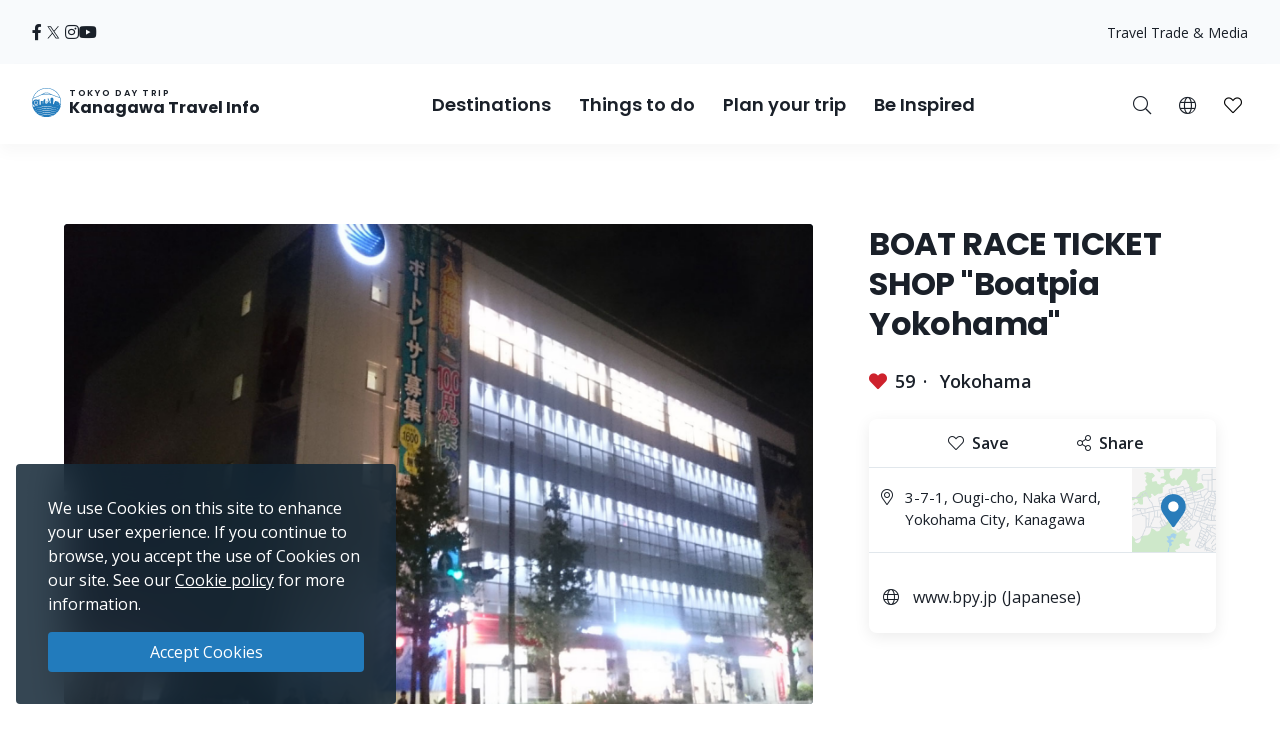

--- FILE ---
content_type: application/javascript
request_url: https://trip.pref.kanagawa.jp/js/maps.js?1759212864
body_size: 3566
content:
var Maps = {
    defaultOptions: {noClear: true, mapTypeId: google.maps.MapTypeId.ROADMAP, scrollwheel: false, streetViewControl: false, mapTypeControl: false}, // maybe center: yokohama and zoom: 14? // google.maps.MapTypeId.ROADMAP = "roadmap", object "google" not ready yet
    data: {
        loadedPins: [],
        mapTag: document.getElementById($('.map-pin-controls .action-map-pin-switch').data('map-id')),
        map: null
    },

    util: {
        // like "fetch", but support IE11
        // http://bluebirdjs.com/docs/api/new-promise.html
        promiseGetAsync: function (url) {
            return new Promise(function (resolve, reject) {
                var xhr = new XMLHttpRequest;
                xhr.addEventListener("error", reject);
                xhr.addEventListener("load", function (e) { resolve(e.currentTarget.response); });
                xhr.open("GET", url);
                xhr.send(null);
            });
        },

        assocMerge: function (arr1, arr2) {
            var merged = {};
            for (var property in arr1) {
                if (arr1.hasOwnProperty(property)) {
                    merged[property] = arr1[property];
                }
            }
            for (var property in arr2) {
                if (arr2.hasOwnProperty(property)) {
                    merged[property] = arr2[property];
                }
            }
        },

        // Inits a map, but returning a promise that will be resolved after the map finishes loading.
        // Useful for code that requires the map to be loaded before running.
        promiseShowMap: function (mapO, options) {
            var mapOptions = Maps.util.assocMerge(Maps.defaultOptions, options)
            Maps.data.map = new google.maps.Map(mapO, mapOptions);

            //call map init function
            var mapPromise = new Promise(function(resolve, reject) {
                Maps.data.map = new google.maps.Map(mapO, mapOptions);
                google.maps.event.addListenerOnce(map, 'bounds_changed', function () { resolve(map); });
            });
            return mapPromise;
        },

        // toggles the pins for spot of one spot type, adding / removing all the spots of this type.
        typePinButton: function () {
            return Maps.util.metaPinButton(Maps.data.mapTag, $(this));
        },
        metaPinButton: function (map, baseButton) {
            let $this = baseButton;
            let gmap = $(map).data('gmap');
            let loadedPins = $this.data('loaded-pins');
            let currentPins = $this.data('pins');

            if ($this.hasClass('selected')) {
                $this.removeClass('selected');
                if (Maps.data.loadedPins == null) {
                    Maps.data.loadedPins = loadedPins;
                }
                let removeLoaded = [];
                currentPins.forEach((element) => { removeLoaded.push(Maps.data.loadedPins.find(pin => pin.id == element.id)); Maps.data.loadedPins.find(pin => pin.id == element.id).setMap(null); })

                // Only removing the currently selected pins
                Maps.data.loadedPins = Maps.data.loadedPins.filter((value) => {
                    return !removeLoaded.includes(value)
                });

                // $this.data('loaded-pins', Maps.data.loadedPins); // this means extreme waste! pins should be reused (TODO: check loadedPins[0].getMap())
            } else {
                $this.addClass('selected');
                // no pins loaded: toggling to add
                let icon = $this.data('pin-icon');
                let pinData = $this.data('pins');
                let spotCardTemplate = $(map).data('spot-template');
                for (let i = 0; i < pinData.length; i++) {
                    pd = pinData[i];
                    //load pin
                    let marker = new google.maps.Marker({
                        position: {lat: parseFloat(pd.lat), lng: parseFloat(pd.lng)},
                        map: gmap,
                        title: pd.name,
                        icon: icon
                    });
                    //load info window
                    //if (!mapTag.data('spot-template')) spotCardTemplate = '<div class="infobox"><p class="infobox__title">@{{name}}</p><p class="infobox__thumbnail"><img src="@{{thumbnail}}"/></p><p class="infobox__link"><a href="@{{url}}">Details</a></p></div>';
                    let spotCard = Kanagawa.utils.fillTemplate(spotCardTemplate, pd);
                    let infowindow = new google.maps.InfoWindow({
                        content: spotCard,
                        maxWidth: 300
                    });
                    marker.pinInfoBox = infowindow;
                    marker.id = pd.id;
                    marker.addListener('click', function() {
                        if (this.getMap().openInfoBox != undefined) this.getMap().openInfoBox.close();
                        this.pinInfoBox.open(this.getMap(), this);
                        this.getMap().openInfoBox = this.pinInfoBox;
                    });
                    //add to loadedPins
                    Maps.data.loadedPins.push(marker);
                }
                $this.data('loaded-pins', Maps.data.loadedPins);
            }
        },

        initMap: function(mapO) {
            if ($(mapO).data('loadedPromise')) return;

            var center = $(mapO).data("center").split(',');
            var zoom = $(mapO).data("zoom");

            var mapCenter = {lat: parseFloat(center[0]), lng: parseFloat(center[1])};
            var mapOptions = {noClear: true, zoom: zoom, center: mapCenter, mapTypeId: google.maps.MapTypeId.ROADMAP, scrollwheel: false, streetViewControl: false, mapTypeControl: false};
            var gmap; // so it will be accessible from the closures

            // load the map (should use promiseShowMap)
            var mapPromise = new Promise(function(resolve, reject) {
                Maps.data.map = new google.maps.Map(mapO, mapOptions);
                google.maps.event.addListenerOnce(Maps.data.map, 'bounds_changed', function () { resolve(Maps.data.map); });
            }).then(function (map) { gmap = map; $(mapO).data('gmap', gmap); });
            $(mapO).data('loadedPromise', mapPromise);

            // if area page, add heatmap
            if ($(mapO).hasClass("heatmap")) {
                // load data points and heatmap
                var heatmapDataPoints;
                var heatmapDataPointsPromise = Maps.util.promiseGetAsync("/area/heatmap-dots")
                    .then(function (data) { heatmapDataPoints = JSON.parse(data).map(function (coords) { return new google.maps.LatLng(coords[0], coords[1]); })  });
                var heatmapOptions = {radius: 13, intensity: 10};

                // when all is loaded, add the heatmap layer
                Promise.all([heatmapDataPointsPromise, mapPromise]).then(function() {
                    var myHeatmapLayer = new google.maps.visualization.HeatmapLayer({
                        data: heatmapDataPoints,
                        radius: heatmapOptions.radius,
                        maxIntensity: heatmapOptions.intensity,
                        dissipating: true,
                        opacity: 0.4,
                        map: gmap
                    });
                });
            }

            // if spot page, add spot pin
            if ($(mapO).hasClass("spot")) {
                Promise.all([mapPromise]).then(function() {
                    var spot = $(mapO).data("spot");
                    var icon = $(mapO).data("spot-icon");
                    var marker = new google.maps.Marker({
                        position: {lat: parseFloat(spot.latitude), lng: parseFloat(spot.longitude)},
                        map: gmap,
                        title: spot.name,
                        icon: icon
                    });
                });
            }

            // if course page, add course spots pins and lines
            if ($(mapO).hasClass("course")) {
                var markers = [];
                Promise.all([mapPromise]).then(function() {
                    var spots = $(mapO).data("course");
                    var lineDots = [];
                    var bounds = new google.maps.LatLngBounds();
                    for (var i = 0; i < spots.length; i++) {
                        var spot = spots[i];
                        var icon = $(mapO).data("spot-icon");
                        var coords = {lat: parseFloat(spot.latitude), lng: parseFloat(spot.longitude)};
                        var marker = new google.maps.Marker({
                            position: coords,
                            map: gmap,
                            title: spot.name,
                            //icon: 'http://chart.apis.google.com/chart?chst=d_map_pin_letter&chld=' + (i + 1) + '|f50|005' // 404, no longer supported
                            //label: '' + (i+1) // does not bounce along with the icon...
                            icon: { path: 'M12 2C8.13 2 5 5.13 5 9c0 5.25 7 13 7 13s7-7.75 7-13c0-3.87-3.13-7-7-7zm0 9.5c-1.38 0-2.5-1.12-2.5-2.5s1.12-2.5 2.5-2.5 2.5 1.12 2.5 2.5-1.12 2.5-2.5 2.5z', anchor: { x: 12, y: 24 }, fillColor: '#227BBC', fillOpacity: 1, strokeColor: '#227BBC' }
                        });
                        bounds.extend(marker.position);
                        markers.push(marker);
                        lineDots.push(coords);
                    }

                    var courseLine = new google.maps.Polyline({
                        path: lineDots,
                        //geodesic: true, // cool but not useful
                        strokeColor: '#227BBC',
                        strokeOpacity: 1.0,
                        strokeWeight: 2
                    });
                    courseLine.setMap(gmap);

                    gmap.fitBounds(bounds);
                });


                $('.horizontal-destination-card--trip').hover(function () {
                    // in
                    var i = $(this).index();
                    markers[i].setAnimation(google.maps.Animation.BOUNCE);
                    //console.log(markers[i]);
                }, function () {
                    // out
                    var i = $(this).index();
                    markers[i].setAnimation(null);
                });
            }

            // if search page, add spots pins
            if ($(mapO).hasClass("search")) {
                Promise.all([mapPromise]).then(function() {
                    var spots = $(mapO).data("search");
                    var icon = $(mapO).data("spot-icon");

                    var bounds = new google.maps.LatLngBounds();
                    for (var i = 0; i < spots.length; i++) {
                        var spot = spots[i];
                        var marker = new google.maps.Marker({
                            position: {lat: parseFloat(spot.latitude), lng: parseFloat(spot.longitude)},
                            map: gmap,
                            title: spot.name,
                            icon: 'http://chart.apis.google.com/chart?chst=d_map_pin_letter&chld=' + (i + 1) + '|f50|005',
                            spotUrl: spot.url // custom
                        });
                        bounds.extend(marker.position);
                        marker.addListener('click', function () { window.location = this.spotUrl; });
                    }

                    gmap.fitBounds(bounds);
                });
            }

            mapPromise.then(function() { Maps.data.map.addListener('click', function () {
                Maps.util.closeOtherInfoWindows();
            }); });
            // Anything else?
        },
        closeOtherInfoWindows: function () {
            for (let i = 0; i < Maps.data.loadedPins.length; i++) {
                if (Maps.data.loadedPins[i].getMap().openInfoBox) {
                    Maps.util.closeInfoWindow(Maps.data.loadedPins[i].getMap().openInfoBox);
                }
            }
        },
        closeInfoWindow: function (infoWindow) {
            infoWindow.close();
        },
    },
    lazyLoad: function (mapContainer, loadFunction) {
        let scrollDetector = function() {
            let triggerThreshold = window.scrollY;
            let rect = mapContainer.getBoundingClientRect();
            let mapTopPosition = rect.top + triggerThreshold;
            let windowHeight = window.innerHeight;

            if (mapTopPosition <= (windowHeight + triggerThreshold)) {
                loadFunction();
                window.removeEventListener('scroll', scrollDetector);
            }
        };
        window.addEventListener('scroll', scrollDetector);
        scrollDetector();
    }
};

$(document).ready(function() {
    // Automatically initialize all the maps
    $('.gmap').each(function () {
        var mapO = this;

        var parentModal = $(this).closest('.modal');
        if (parentModal.length === 0) {
            // not in a modal: starting normally
            Maps.lazyLoad(this, function() { Maps.util.initMap(mapO) });
        } else {
            // in a modal: starting when the modal is open
            // (GMap cannot init if not visible)
            // (should also check for tabs or sth)
            parentModal.first().on('shown.bs.modal', function () {
                // Init the map if not initialized yet
                if (!$(mapO).data('mapLoaded')) {
                    $(mapO).data('mapLoaded', true);
                    Maps.util.initMap(mapO);
                }
            });
        }
    });
});
